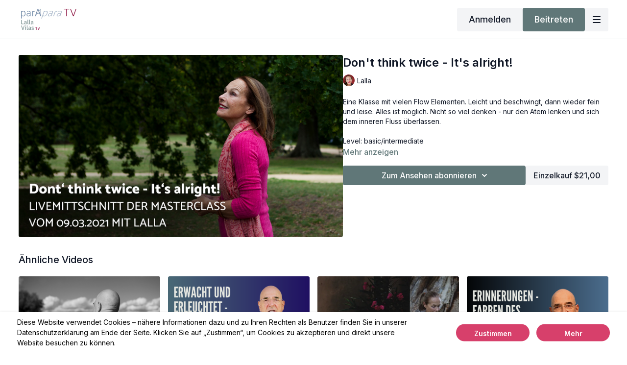

--- FILE ---
content_type: text/vnd.turbo-stream.html; charset=utf-8
request_url: https://lallavilas.tv/programs/20210311-dont-think-twice-export1mp4-4a4691.turbo_stream?playlist_position=thumbnails&preview=false
body_size: -252
content:
<turbo-stream action="update" target="program_show"><template>
  <turbo-frame id="program_player">
      <turbo-frame id="program_content" src="/programs/20210311-dont-think-twice-export1mp4-4a4691/program_content?playlist_position=thumbnails&amp;preview=false">
</turbo-frame></turbo-frame></template></turbo-stream>

--- FILE ---
content_type: text/vnd.turbo-stream.html; charset=utf-8
request_url: https://lallavilas.tv/programs/20210311-dont-think-twice-export1mp4-4a4691/program_content?playlist_position=thumbnails&preview=false
body_size: 10778
content:
<turbo-stream action="update" target="program_content"><template><div class="hidden"
     data-controller="integrations"
     data-integrations-facebook-pixel-enabled-value="true"
     data-integrations-google-tag-manager-enabled-value="true"
     data-integrations-google-analytics-enabled-value="true"
>
  <span class="hidden"
        data-integrations-target="gTag"
        data-event="ViewContent"
        data-payload-attributes='["content_name"]'
        data-payload-values='[&quot;Don&#39;t think twice - It&#39;s alright!&quot;]'
  ></span>
  <span class="hidden"
        data-integrations-target="fbPx"
        data-event="ViewContent"
        data-payload-attributes='["content_name"]'
        data-payload-values='[&quot;Don&#39;t think twice - It&#39;s alright!&quot;]'
  ></span>
</div>

<div
  id="program-controller"
  class='container hotwired'
  data-controller="program program-details-modal"
  data-program-id="993916"
>
    
<ds-modal no-background="" size="small" with-close-icon id="more-details-modal" data-action="close->program-details-modal#closeDetailModal">
  <div class="bg-ds-default">
    <div class="p-6 pb-0 max-h-[calc(100vh-190px)] overflow-y-auto">
      <p class="text-ds-default text-ds-large-bold mb-4">Don&#39;t think twice - It&#39;s alright!</p>
      <p class="text-ds-small-semi-bold-uppercase text-ds-muted mb-4">Beschreibung</p>
      <div class="content-description text-ds-base-regular text-ds-default mb-6" data-program-details-modal-target="modalContent"></div>
      <div class="p-4 bg-ds-overlay flex flex-col gap-2 rounded overflow-x-auto">
          <div class="flex w-full gap-2">
            <div class="text-ds-small-medium text-ds-default w-[100px]">Länge</div>
            <div class="text-ds-micro-semi-bold text-ds-subtle bg-ds-inverted rounded px-1 pt-[0.15rem]">01:26:15</div>
          </div>
        <div class="flex w-full gap-2">
          <div class="text-ds-small-medium text-ds-default w-[100px]">Veröffentlicht</div>
          <div class="text-ds-small-regular text-ds-default">März 2021</div>
        </div>
          <div class="flex w-full gap-2">
              <div class="text-ds-small-medium text-ds-default w-[100px] shrink-0">Kategorien</div>
            <div class="flex flex-col w-full">
                <div class="flex">
                  <a
                    class="shrink-0 text-primary text-ds-small-medium inline-block mr-1"
                    target="_blank"
                    href="/categories/category-osuj_glz9-s"
                    data-turbo-frame="_top"
                  >
                    Mediathek komplett
                  </a>
                  <span class="shrink-0 inline-block text-ds-small-regular text-ds-muted">
                    (1034 Videos)
                  </span>
                </div>
            </div>
          </div>
      </div>
    </div>
    <div class="text-right p-6 pt-2">
      <ds-button variant="primary" onclick="document.getElementById('more-details-modal').close()">Schließen</ds-button>
    </div>
  </div>
</ds-modal>

<div class="flex flex-col lg:flex-row gap-x-12 mb-6 lg:mb-0">
    <div class="h-full w-full lg:w-[55%] relative">
        <img
          src="https://alpha.uscreencdn.com/images/programs/993916/horizontal/13319_2Fcatalog_image_2F979562_2FW5xaUR4uSnq4MrjYrv95_Thumbnail_20-_20Template_20Video_20_3_.png?auto=webp&width=700"
          srcset="https://alpha.uscreencdn.com/images/programs/993916/horizontal/13319_2Fcatalog_image_2F979562_2FW5xaUR4uSnq4MrjYrv95_Thumbnail_20-_20Template_20Video_20_3_.png?auto=webp&width=700,
                  https://alpha.uscreencdn.com/images/programs/993916/horizontal/13319_2Fcatalog_image_2F979562_2FW5xaUR4uSnq4MrjYrv95_Thumbnail_20-_20Template_20Video_20_3_.png?auto=webp&width=1050 2x"
          alt="Don&#39;t think twice - It&#39;s alright!"
          class="aspect-video rounded h-auto w-full"
        >
    </div>
  <div id="program_about" class="w-full lg:w-[45%] lg:mb-5">
      <h1 class="text-ds-title-2-semi-bold mt-2 lg:mt-0">
        Don&#39;t think twice - It&#39;s alright!
      </h1>
      <div class="mt-2">
        <span class="inline-block">
            <ds-avatar
              style="--ds-avatar-size: 1.5rem;"
              class="inline-block "
              size="xxxs"
              url="https://alpha.uscreencdn.com/images/author/23181/small_s55QthjtSdmaUT1pM8cL_Lalla-1332_Kreis.jpg"
              text="Lalla">
            </ds-avatar>
        </span>
        <span class="inline-block align-super text-ds-default text-ds-small-regular">
          Lalla
        </span>
      </div>
    <div class="mt-4 text-ds-small-regular">
      <div aria-expanded=true class="content-description line-clamp-3 max-h-[60px] xl:line-clamp-[7] xl:max-h-[140px] xl:aria-expanded:line-clamp-[11] xl:aria-expanded:max-h-[220px]" data-program-details-modal-target="description">
        <div class="editor-content"><p>Eine Klasse mit vielen Flow Elementen. Leicht und beschwingt, dann wieder fein und leise. Alles ist möglich. Nicht so viel denken - nur den Atem lenken&nbsp;und sich dem inneren Fluss überlassen.</p><p>Level: basic/intermediate</p></div>
      </div>
      <ds-button variant="text" data-action="click->program-details-modal#openDetailModal" class="cursor-pointer">Mehr anzeigen</ds-button>
    </div>
    <div class="mt-4 flex flex-col sm:flex-row gap-2 ">
            <ds-dropdown data-test="subscriptions-list" float="center" sm="float:left" class="w-full">
              <ds-button class="w-full" slot="control" variant="primary">
                  Zum Ansehen abonnieren
                <ds-icon slot="after" name="chevron-down"></ds-icon>
              </ds-button>
              <div
                slot="content"
                class="p-6 pt-4 w-screen max-w-screen-md sm:max-w-lg box-border sm:w-auto"
              >
                <p class="text-ds-small-regular mb-4">Wählen Sie eine Mitgliedschaft:</p>
                  <a
                    href="/checkout/new?o=35541"
                    data-turbo-frame="_top"
                    class="mb-4 last:mb-0 rounded w-full border border-solid border-ds-default flex hover:opacity-70 transition-opacity"
                  >
                      <div class="h-[4rem] sm:h-[7rem] max-w-[112px] w-full sm:max-w-[192px] flex shrink-0">
                        <img class="h-full max-w-full max-h-full rounded-l mr-auto" src="https://alpha.uscreencdn.com/images/offer/35541/13319_2Foffer_image_2FRGhCEVvdTdyBbT0sjWeG_Vilas-0923_Landaschaft_01.jpg">
                      </div>
                    <div class="py-1 px-2 sm:px-3 sm:py-3 flex flex-col items-start justify-center w-full">
                      <p class="text-ds-tiny-bold-uppercase text-primary">
                        Monatlich
                      </p>
                      <p class="!hidden sm:!block text-ds-tiny-regular mb-1 max-x-[2rem] overflow-hidden">
                        Mitgliedschaft – 1 Monat - 7 Tage kostenlos testen
                      </p>
                        <div class="flex flex-col items-start">
                          <span class="text-ds-base-semi-bold">
                            Kostenlos für 7 Tage
                          </span>
                          <span class="text-ds-tiny-regular text-ds-muted sm:whitespace-nowrap">
                            USD $46,00/pro Monat nach Testphase
                          </span>
                        </div>
                    </div>
                  </a>
                  <a
                    href="/checkout/new?o=38358"
                    data-turbo-frame="_top"
                    class="mb-4 last:mb-0 rounded w-full border border-solid border-ds-default flex hover:opacity-70 transition-opacity"
                  >
                      <div class="h-[4rem] sm:h-[7rem] max-w-[112px] w-full sm:max-w-[192px] flex shrink-0">
                        <img class="h-full max-w-full max-h-full rounded-l mr-auto" src="https://alpha.uscreencdn.com/images/offer/38358/13319_2Foffer_image_2FtdlZb0zlRsSsc1pH2Re8_Vilas-0948_Landschaft_03.jpg">
                      </div>
                    <div class="py-1 px-2 sm:px-3 sm:py-3 flex flex-col items-start justify-center w-full">
                      <p class="text-ds-tiny-bold-uppercase text-primary">
                        Vierteljährlich
                      </p>
                      <p class="!hidden sm:!block text-ds-tiny-regular mb-1 max-x-[2rem] overflow-hidden">
                        Mitgliedschaft – 3 Monate (spare 10%) - 7 Tage kostenlos testen
                      </p>
                        <div class="flex flex-col items-start">
                          <span class="text-ds-base-semi-bold">
                            Kostenlos für 7 Tage
                          </span>
                          <span class="text-ds-tiny-regular text-ds-muted sm:whitespace-nowrap">
                            USD $124,00/vierteljährlich nach Testphase
                          </span>
                        </div>
                    </div>
                  </a>
                  <a
                    href="/checkout/new?o=38356"
                    data-turbo-frame="_top"
                    class="mb-4 last:mb-0 rounded w-full border border-solid border-ds-default flex hover:opacity-70 transition-opacity"
                  >
                      <div class="h-[4rem] sm:h-[7rem] max-w-[112px] w-full sm:max-w-[192px] flex shrink-0">
                        <img class="h-full max-w-full max-h-full rounded-l mr-auto" src="https://alpha.uscreencdn.com/images/offer/38356/13319_2Foffer_image_2Fz7VxILbT3mduXimQXpMy_Vilas-0943_Landschaft_092.jpg">
                      </div>
                    <div class="py-1 px-2 sm:px-3 sm:py-3 flex flex-col items-start justify-center w-full">
                      <p class="text-ds-tiny-bold-uppercase text-primary">
                        Halbjährlich
                      </p>
                      <p class="!hidden sm:!block text-ds-tiny-regular mb-1 max-x-[2rem] overflow-hidden">
                        Mitgliedschaft – 6 Monate (spare 25%) - 7 Tage kostenlos testen
                      </p>
                        <div class="flex flex-col items-start">
                          <span class="text-ds-base-semi-bold">
                            Kostenlos für 7 Tage
                          </span>
                          <span class="text-ds-tiny-regular text-ds-muted sm:whitespace-nowrap">
                            USD $212,00/Halbjährlich nach Testphase
                          </span>
                        </div>
                    </div>
                  </a>
                  <div class="text-right">
                    <a href="/join" data-turbo-frame="_top" class="inline-flex text-ds-base-medium items-center" href="">Mehr Details<ds-icon class="ml-1" size="14px" name="chevron-right"></ds-icon></a>
                  </div>
              </div>
            </ds-dropdown>
          <ds-button class="shrink-0" href="/checkout/new?o=p993916" variant="regular" data-turbo-frame="_top">
            Einzelkauf $21,00</ds-button>
    </div>
  </div>
</div>

</div>


  <turbo-frame loading="lazy" id="program_related" src="/programs/20210311-dont-think-twice-export1mp4-4a4691/related" target="_top"></turbo-frame>

</template></turbo-stream>

--- FILE ---
content_type: text/html; charset=utf-8
request_url: https://lallavilas.tv/programs/20210311-dont-think-twice-export1mp4-4a4691/related
body_size: 11288
content:
<turbo-frame id="program_related" target="_top">

    <div class="container " data-area="program-related-videos">
      <div class="cbt-related mt-8  pb-16">
        <div class="cbt-related-title text-xl font-medium">Ähnliche Videos</div>
          <div class="mt-5 grid grid-cols-1 sm:grid-cols-2 md:grid-cols-3 lg:grid-cols-4 xl:grid-cols-4 gap-x-4 gap-y-6">
              <div data-area="related-video-item" class="">
                <swiper-slide
  data-card="video_1101170"
  data-custom="content-card"
  class="self-start hotwired"
    data-author-title-0="Vilas" data-author-permalink-0="author-R-PAftXDWJU"
>

  <a class="card-image-container" data-turbo="true" data-turbo-prefetch="false" data-turbo-action="advance" data-turbo-frame="_top" onclick="window.CatalogAnalytics(&#39;clickContentItem&#39;, &#39;video&#39;, &#39;1101170&#39;, &#39;Related Videos&#39;); window.CatalogAnalytics(&#39;clickRelatedVideo&#39;, &#39;1101170&#39;, &#39;1&#39;, &#39;program_page&#39;)" href="/programs/20210506-fulle-und-leere-export-1mp4-9f420f">
    <div class="image-container relative" data-test="catalog-card">
  <div class="relative image-content">
    <div aria-hidden="true" style="padding-bottom: 56%;"></div>
    <img loading="lazy" alt="Fülle und Leere: Wo sich alles eröffnet" decoding="async"
         src="https://alpha.uscreencdn.com/images/programs/1101170/horizontal/13319_2Fcatalog_image_2F1068510_2FB3g3CzaITeSP0xRDebmF_Thumbnail.png?auto=webp&width=350"
         srcset="https://alpha.uscreencdn.com/images/programs/1101170/horizontal/13319_2Fcatalog_image_2F1068510_2FB3g3CzaITeSP0xRDebmF_Thumbnail.png?auto=webp&width=350 350w,
            https://alpha.uscreencdn.com/images/programs/1101170/horizontal/13319_2Fcatalog_image_2F1068510_2FB3g3CzaITeSP0xRDebmF_Thumbnail.png?auto=webp&width=700 2x,
            https://alpha.uscreencdn.com/images/programs/1101170/horizontal/13319_2Fcatalog_image_2F1068510_2FB3g3CzaITeSP0xRDebmF_Thumbnail.png?auto=webp&width=1050 3x"
         class="card-image b-image absolute object-cover h-full top-0 left-0" style="opacity: 1;">
  </div>
    <div class="badge flex justify-center items-center text-white content-card-badge z-0">
      <span class="badge-item">01:49:49</span>
      <svg xmlns="http://www.w3.org/2000/svg" width="13" height="9" viewBox="0 0 13 9" fill="none" class="badge-item content-watched-icon" data-test="content-watched-icon">
  <path fill-rule="evenodd" clip-rule="evenodd" d="M4.99995 7.15142L12.0757 0.0756836L12.9242 0.924212L4.99995 8.84848L0.575684 4.42421L1.42421 3.57568L4.99995 7.15142Z" fill="currentColor"></path>
</svg>

    </div>

</div>
<div class="content-watched-overlay"></div>

</a>  <a class="card-title" data-turbo="true" data-turbo-prefetch="false" data-turbo-action="advance" data-turbo-frame="_top" title="Fülle und Leere: Wo sich alles eröffnet" aria-label="Fülle und Leere: Wo sich alles eröffnet" onclick="window.CatalogAnalytics(&#39;clickContentItem&#39;, &#39;video&#39;, &#39;1101170&#39;, &#39;Related Videos&#39;); window.CatalogAnalytics(&#39;clickRelatedVideo&#39;, &#39;1101170&#39;, &#39;1&#39;, &#39;program_page&#39;)" href="/programs/20210506-fulle-und-leere-export-1mp4-9f420f">
    <span class="line-clamp-2">
      Fülle und Leere: Wo sich alles eröffnet
    </span>
</a></swiper-slide>


              </div>
              <div data-area="related-video-item" class="">
                <swiper-slide
  data-card="video_2952599"
  data-custom="content-card"
  class="self-start hotwired"
    data-author-title-0="Vilas" data-author-permalink-0="author-R-PAftXDWJU"
>

  <a class="card-image-container" data-turbo="true" data-turbo-prefetch="false" data-turbo-action="advance" data-turbo-frame="_top" onclick="window.CatalogAnalytics(&#39;clickContentItem&#39;, &#39;video&#39;, &#39;2952599&#39;, &#39;Related Videos&#39;); window.CatalogAnalytics(&#39;clickRelatedVideo&#39;, &#39;2952599&#39;, &#39;2&#39;, &#39;program_page&#39;)" href="/programs/20240403_erwacht_somed_vilas_export-62a9ae">
    <div class="image-container relative" data-test="catalog-card">
  <div class="relative image-content">
    <div aria-hidden="true" style="padding-bottom: 56%;"></div>
    <img loading="lazy" alt="Erwacht und erleuchtet - Wie?" decoding="async"
         src="https://alpha.uscreencdn.com/images/programs/2952599/horizontal/94c96c44-875e-41ef-b104-228937e5ebdb.png?auto=webp&width=350"
         srcset="https://alpha.uscreencdn.com/images/programs/2952599/horizontal/94c96c44-875e-41ef-b104-228937e5ebdb.png?auto=webp&width=350 350w,
            https://alpha.uscreencdn.com/images/programs/2952599/horizontal/94c96c44-875e-41ef-b104-228937e5ebdb.png?auto=webp&width=700 2x,
            https://alpha.uscreencdn.com/images/programs/2952599/horizontal/94c96c44-875e-41ef-b104-228937e5ebdb.png?auto=webp&width=1050 3x"
         class="card-image b-image absolute object-cover h-full top-0 left-0" style="opacity: 1;">
  </div>
    <div class="badge flex justify-center items-center text-white content-card-badge z-0">
      <span class="badge-item">33:22</span>
      <svg xmlns="http://www.w3.org/2000/svg" width="13" height="9" viewBox="0 0 13 9" fill="none" class="badge-item content-watched-icon" data-test="content-watched-icon">
  <path fill-rule="evenodd" clip-rule="evenodd" d="M4.99995 7.15142L12.0757 0.0756836L12.9242 0.924212L4.99995 8.84848L0.575684 4.42421L1.42421 3.57568L4.99995 7.15142Z" fill="currentColor"></path>
</svg>

    </div>

</div>
<div class="content-watched-overlay"></div>

</a>  <a class="card-title" data-turbo="true" data-turbo-prefetch="false" data-turbo-action="advance" data-turbo-frame="_top" title="Erwacht und erleuchtet - Wie?" aria-label="Erwacht und erleuchtet - Wie?" onclick="window.CatalogAnalytics(&#39;clickContentItem&#39;, &#39;video&#39;, &#39;2952599&#39;, &#39;Related Videos&#39;); window.CatalogAnalytics(&#39;clickRelatedVideo&#39;, &#39;2952599&#39;, &#39;2&#39;, &#39;program_page&#39;)" href="/programs/20240403_erwacht_somed_vilas_export-62a9ae">
    <span class="line-clamp-2">
      Erwacht und erleuchtet - Wie?
    </span>
</a></swiper-slide>


              </div>
              <div data-area="related-video-item" class="">
                <swiper-slide
  data-card="video_1456461"
  data-custom="content-card"
  class="self-start hotwired"
    data-author-title-0="Lalla" data-author-permalink-0="author--31aQliIaJM"
>

  <a class="card-image-container" data-turbo="true" data-turbo-prefetch="false" data-turbo-action="advance" data-turbo-frame="_top" onclick="window.CatalogAnalytics(&#39;clickContentItem&#39;, &#39;video&#39;, &#39;1456461&#39;, &#39;Related Videos&#39;); window.CatalogAnalytics(&#39;clickRelatedVideo&#39;, &#39;1456461&#39;, &#39;3&#39;, &#39;program_page&#39;)" href="/programs/20211209_gdw_advent_lalla_kw49_export-70f51e">
    <div class="image-container relative" data-test="catalog-card">
  <div class="relative image-content">
    <div aria-hidden="true" style="padding-bottom: 56%;"></div>
    <img loading="lazy" alt="Zum Advent" decoding="async"
         src="https://alpha.uscreencdn.com/images/programs/1456461/horizontal/20211209_GdW_Advent_Lalla_KW49_THUMBNAIL.1639167884.jpg?auto=webp&width=350"
         srcset="https://alpha.uscreencdn.com/images/programs/1456461/horizontal/20211209_GdW_Advent_Lalla_KW49_THUMBNAIL.1639167884.jpg?auto=webp&width=350 350w,
            https://alpha.uscreencdn.com/images/programs/1456461/horizontal/20211209_GdW_Advent_Lalla_KW49_THUMBNAIL.1639167884.jpg?auto=webp&width=700 2x,
            https://alpha.uscreencdn.com/images/programs/1456461/horizontal/20211209_GdW_Advent_Lalla_KW49_THUMBNAIL.1639167884.jpg?auto=webp&width=1050 3x"
         class="card-image b-image absolute object-cover h-full top-0 left-0" style="opacity: 1;">
  </div>
    <div class="badge flex justify-center items-center text-white content-card-badge z-0">
      <span class="badge-item">04:44</span>
      <svg xmlns="http://www.w3.org/2000/svg" width="13" height="9" viewBox="0 0 13 9" fill="none" class="badge-item content-watched-icon" data-test="content-watched-icon">
  <path fill-rule="evenodd" clip-rule="evenodd" d="M4.99995 7.15142L12.0757 0.0756836L12.9242 0.924212L4.99995 8.84848L0.575684 4.42421L1.42421 3.57568L4.99995 7.15142Z" fill="currentColor"></path>
</svg>

    </div>

</div>
<div class="content-watched-overlay"></div>

</a>  <a class="card-title" data-turbo="true" data-turbo-prefetch="false" data-turbo-action="advance" data-turbo-frame="_top" title="Zum Advent" aria-label="Zum Advent" onclick="window.CatalogAnalytics(&#39;clickContentItem&#39;, &#39;video&#39;, &#39;1456461&#39;, &#39;Related Videos&#39;); window.CatalogAnalytics(&#39;clickRelatedVideo&#39;, &#39;1456461&#39;, &#39;3&#39;, &#39;program_page&#39;)" href="/programs/20211209_gdw_advent_lalla_kw49_export-70f51e">
    <span class="line-clamp-2">
      Zum Advent
    </span>
</a></swiper-slide>


              </div>
              <div data-area="related-video-item" class="">
                <swiper-slide
  data-card="video_2611869"
  data-custom="content-card"
  class="self-start hotwired"
    data-author-title-0="Vilas" data-author-permalink-0="author-R-PAftXDWJU"
>

  <a class="card-image-container" data-turbo="true" data-turbo-prefetch="false" data-turbo-action="advance" data-turbo-frame="_top" onclick="window.CatalogAnalytics(&#39;clickContentItem&#39;, &#39;video&#39;, &#39;2611869&#39;, &#39;Related Videos&#39;); window.CatalogAnalytics(&#39;clickRelatedVideo&#39;, &#39;2611869&#39;, &#39;4&#39;, &#39;program_page&#39;)" href="/programs/20230929-farben-gd-w-vilas-export-edbc98">
    <div class="image-container relative" data-test="catalog-card">
  <div class="relative image-content">
    <div aria-hidden="true" style="padding-bottom: 56%;"></div>
    <img loading="lazy" alt="Erinnerungen - Farben des SEINS" decoding="async"
         src="https://alpha.uscreencdn.com/images/programs/2611869/horizontal/20230929_farben_gdw_vilas_thumbnail.1695979540.png?auto=webp&width=350"
         srcset="https://alpha.uscreencdn.com/images/programs/2611869/horizontal/20230929_farben_gdw_vilas_thumbnail.1695979540.png?auto=webp&width=350 350w,
            https://alpha.uscreencdn.com/images/programs/2611869/horizontal/20230929_farben_gdw_vilas_thumbnail.1695979540.png?auto=webp&width=700 2x,
            https://alpha.uscreencdn.com/images/programs/2611869/horizontal/20230929_farben_gdw_vilas_thumbnail.1695979540.png?auto=webp&width=1050 3x"
         class="card-image b-image absolute object-cover h-full top-0 left-0" style="opacity: 1;">
  </div>
    <div class="badge flex justify-center items-center text-white content-card-badge z-0">
      <span class="badge-item">10:19</span>
      <svg xmlns="http://www.w3.org/2000/svg" width="13" height="9" viewBox="0 0 13 9" fill="none" class="badge-item content-watched-icon" data-test="content-watched-icon">
  <path fill-rule="evenodd" clip-rule="evenodd" d="M4.99995 7.15142L12.0757 0.0756836L12.9242 0.924212L4.99995 8.84848L0.575684 4.42421L1.42421 3.57568L4.99995 7.15142Z" fill="currentColor"></path>
</svg>

    </div>

</div>
<div class="content-watched-overlay"></div>

</a>  <a class="card-title" data-turbo="true" data-turbo-prefetch="false" data-turbo-action="advance" data-turbo-frame="_top" title="Erinnerungen - Farben des SEINS" aria-label="Erinnerungen - Farben des SEINS" onclick="window.CatalogAnalytics(&#39;clickContentItem&#39;, &#39;video&#39;, &#39;2611869&#39;, &#39;Related Videos&#39;); window.CatalogAnalytics(&#39;clickRelatedVideo&#39;, &#39;2611869&#39;, &#39;4&#39;, &#39;program_page&#39;)" href="/programs/20230929-farben-gd-w-vilas-export-edbc98">
    <span class="line-clamp-2">
      Erinnerungen - Farben des SEINS
    </span>
</a></swiper-slide>


              </div>
          </div>
        </div>
      </div>
    </div>
</turbo-frame>

--- FILE ---
content_type: text/javascript; charset=utf-8
request_url: https://api.getdrip.com/client/events/visit?drip_account_id=7706093&referrer=&url=https%3A%2F%2Flallavilas.tv%2Fprograms%2F20210311-dont-think-twice-export1mp4-4a4691&domain=lallavilas.tv&time_zone=UTC&enable_third_party_cookies=f&callback=Drip_106180741
body_size: -183
content:
Drip_106180741({ success: true, visitor_uuid: "e08c9238d78b4ba7a2f3e5bd693d3d0e" });

--- FILE ---
content_type: text/javascript; charset=utf-8
request_url: https://api.getdrip.com/client/forms/show?drip_account_id=7706093&form_public_id=138941278&callback=Drip_197232316
body_size: 59203
content:
Drip_197232316({"success":true,"form":{"id":216694,"campaign_id":null,"teaser":null,"headline":"Subscribe To Our Newsletter","description":"\u003cdiv style=\"text-align:center\"\u003e\u003cspan style=\"color:#ffffff\"\u003e\u003cspan style=\"font-size:34px\"\u003e\u003cstrong\u003eTrage dich in unseren Newsletter ein!\u003c/strong\u003e\u003c/span\u003e\u003c/span\u003e\u003c/div\u003e\n\n\u003cdiv style=\"text-align:center\"\u003e\u003cspan style=\"color:#ffffff\"\u003e\u003cspan style=\"font-family:helvetica,arial,sans-serif\"\u003e\u003cstrong\u003e\u003cspan style=\"font-size:18px\"\u003eErhalte exklusiv als erster Zugang zur Meditations App von Lalla \u0026amp; Vilas\u003c/span\u003e\u003c/strong\u003e\u003c/span\u003e\u003c/span\u003e\u003c/div\u003e\n","seconds_before_popup":10,"whitelisted_urls":"","blacklisted_urls":"","is_whitelist_enabled":false,"is_blacklist_enabled":false,"orientation":"lightbox","status":"active","deleted_at":null,"created_at":"2022-05-23T12:34:20.370Z","updated_at":"2022-05-23T12:51:27.834Z","days_between_popup":1.0,"days_between_popup_after_close":5.0,"account_id":182841,"show_labels":true,"send_ga_event":false,"opacity":80,"is_embeddable":false,"is_widget_enabled":true,"hide_on_mobile":false,"button_text":"Anmelden","confirmation_heading":"Thank you for signing up!","confirmation_text":"\u003cdiv style=\"text-align:center\"\u003e\u003cstrong\u003e\u003cspan style=\"font-size:34px\"\u003eDanke f\u0026uuml;r deine Anmeldung!\u003c/span\u003e\u003c/strong\u003e\u003cbr /\u003e\nDu erh\u0026auml;ltst bald eine E-Mail mit allen Neuigkeiten zum Thema Mediation.\u003c/div\u003e\n","show_branding":null,"public_id":138941278,"primary_color_hex":"#f9a82f","secondary_color_hex":"#f9a82f","body_font_size":14,"email_label":"E-Mail Adresse","submit_text":"Übertragung...","name":"Subscribe to Our Newsletter (Opt-in)","redirect_after_submission":true,"post_submission_url":"https://www.parapara-yogaakademie.de/","confirmation_email_id":219042,"double_optin":false,"post_confirmation_url":"","show_on_time":false,"show_on_trigger":false,"show_at_percent":50,"show_at_anchor":"","email_sort_order":0,"trigger_type":"time_delay","exit_intent_sensitivity":100,"exit_intent_open_delay":0,"send_post_confirmation_data":false,"send_post_submission_data":true,"image":null,"image_position":"background","skip_confirmation_if_active":false,"enable_recaptcha":null,"design":"nouveau","exit_intent_time_limit":null,"automation_tag":"Lead_Gen_Meditation","shown_segment_id":null,"hidden_segment_id":null,"hide_from_segment":false,"show_to_segment":false,"media_url":"https://do0ne7yeju3uz.cloudfront.net/uploads/image_upload/image/2364288/embeddable_6cfbc8ec-75aa-4408-998f-2b761b53e083.jpeg","hide_fields":false,"show_cta":false,"category":"lightbox","css":"\u003cstyle type=\"text/css\" media=\"screen\"\u003e\n  /* stylelint-disable */\n\n  /* RESET */\n  #dfwid-216694,#dfwid-216694 *{all: unset;-webkit-text-fill-color:initial;-webkit-box-sizing:border-box;box-sizing:border-box}#dfwid-216694 a,#dfwid-216694 div,#dfwid-216694 fieldset,#dfwid-216694 form,#dfwid-216694 header,#dfwid-216694 img,#dfwid-216694,#dfwid-216694 label,#dfwid-216694 legend,#dfwid-216694 li,#dfwid-216694 ol,#dfwid-216694 p,#dfwid-216694 ul{margin:0;padding:0;border:0;font-size:100%;font:inherit;vertical-align:baseline}#dfwid-216694 div,#dfwid-216694 h1,#dfwid-216694 p,#dfwid-216694 header,#dfwid-216694 input{display:block}#dfwid-216694 input[type=\"hidden\"],#dfwid-216694 script,#dfwid-216694 style{display:none}#dfwid-216694 ol,#dfwid-216694 ul{list-style:none}\n\n  /* MAIN FORM ELEMENT */\n  #dfwid-216694 {\n    display: block;\n    position: relative;\n    -webkit-box-sizing: border-box;\n    box-sizing: border-box;\n    visibility: visible;\n    -webkit-overflow-scrolling: touch;\n    -webkit-transform: translateZ(0);\n    transform: translateZ(0);\n    -webkit-transition: background 450ms;\n    transition: background 450ms;\n    font: 16px/1 sans-serif;\n    text-align: left;\n\n    height: 100vh;\n    width: 100vw;\n\n    display: -ms-grid;\n    display: grid;\n    -ms-grid-columns: 1fr;\n    grid-template-columns: 1fr;\n    -ms-grid-rows: 1fr 1fr 1fr;\n    grid-template-rows: 1fr 1fr 1fr;\n\n    position: fixed;\n    overflow-y: auto;\n    overflow-x: hidden;\n    top: 0;\n    left: 0;\n    z-index: 10000;\n  }\n\n  .hide-mobile #dfwid-216694 {\n    display: none !important;\n  }\n\n  #dfwid-216694.dfwid-mobile-form:not(.drip-hidden) {\n    padding-bottom: 120px;\n    overflow-y: scroll;\n  }\n\n  /* BUFFER */\n  /* Ensures panel margin */\n  #dfwid-216694 #dfwid-buffer {\n    position: relative;\n    z-index: 1;\n    opacity: 1;\n    width: calc(100% - 25px - 25px);\n    max-width: calc(400px + (0px * 2));\n    min-width: 200px;\n    padding-bottom: 25px;\n    position: relative;\n    -webkit-transition: width 400ms;\n    transition: width 400ms;\n  }\n\n  /* POPUP */\n  /* Contains form contents, image, and close button */\n  #dfwid-216694 .dfwid-popup {\n    background: #ffffff;\n    border: 0px dashed #7b59fb;\n    -webkit-box-shadow: 0 12px 12px rgba(0, 0, 0, .2);\n    box-shadow: 0 12px 12px rgba(0, 0, 0, .2);\n    position: relative;\n    z-index: 1;\n    -webkit-transform: none;\n    transform: none;\n    opacity: 1;\n    -webkit-transform-origin: center center;\n    transform-origin: center center;\n    -webkit-transition: transform 450ms, opacity 450ms;\n    -webkit-transition: opacity 450ms, -webkit-transform 450ms;\n    transition: opacity 450ms, -webkit-transform 450ms;\n    transition: transform 450ms, opacity 450ms;\n    transition: transform 450ms, opacity 450ms, -webkit-transform 450ms;\n\n    display: -webkit-box;\n    display: -ms-flexbox;\n    display: flex;\n  }\n\n  /* MAIN FORM CONTENT */\n  /* Headline, description, form, and button */\n  #dfwid-216694 .dfwid-main {\n    padding: 35px;\n    -webkit-box-flex: 1;\n    -ms-flex: 1 0 400px;\n    flex: 1 0 400px;\n    max-width: 100%;\n    min-width: 200px;\n    min-height: 200px;\n    position: relative;\n    z-index: 2;\n  }\n\n  #dfwid-216694.image-left .dfwid-main,\n  #dfwid-216694.image-right .dfwid-main {\n    flex: 1 0 calc(400px - 150px);\n  }\n\n  /* IMAGE */\n  #dfwid-216694 #dfwid-image {\n    display: -webkit-box;\n    display: -ms-flexbox;\n    display: flex;\n    -webkit-box-orient: vertical;\n    -webkit-box-direction: normal;\n    -ms-flex-direction: column;\n    flex-direction: column;\n    -webkit-box-flex: 1;\n    -ms-flex: 0 1 150px;\n    flex: 0 1 150px;\n    position: relative;\n    z-index: 1;\n    overflow: hidden;\n  }\n\n  #dfwid-216694 #dfwid-image \u003e div {\n    display: -webkit-box;\n    display: -ms-flexbox;\n    display: flex;\n    -webkit-box-flex: 1;\n    -ms-flex: 1 0 100%;\n    flex: 1 0 100%;\n    height: 100%;\n    width: 100%;\n    background-position: center bottom;\n    background-size: contain;\n    background-repeat: no-repeat;\n    position: relative;\n  }\n  #dfwid-216694 #dfwid-image {\n    padding: 0px;\n  }\n\n  /* IMAGE POSITION */\n  #dfwid-216694.image-top .dfwid-popup {\n    -webkit-box-orient: vertical;\n    -webkit-box-direction: reverse;\n    -ms-flex-direction: column-reverse;\n    flex-direction: column-reverse;\n  }\n  #dfwid-216694.image-left .dfwid-popup {\n    -webkit-box-orient: horizontal;\n    -webkit-box-direction: reverse;\n    -ms-flex-direction: row-reverse;\n    flex-direction: row-reverse;\n  }\n  #dfwid-216694.image-background #dfwid-image {\n    position: absolute;\n    top: 0;\n    left: 0;\n    width: 100%;\n    height: 100%;\n    padding: 0;\n  }\n  #dfwid-216694.image-background #dfwid-image \u003e div {\n    background-size: cover;\n  }\n\n  /* Narrow Mobile Screens */\n  /* Left/right images become top images */\n  @media screen and (max-width: calc(450px)) {\n    #dfwid-216694.dfwid-mobile-form #dfwid-buffer {\n      max-width: calc(400px + (0px * 2));\n    }\n    #dfwid-216694.dfwid-mobile-form.image-left .dfwid-popup,\n    #dfwid-216694.dfwid-mobile-form.image-right .dfwid-popup {\n      -webkit-box-orient: vertical;\n      -webkit-box-direction: reverse;\n      -ms-flex-direction: column-reverse;\n      flex-direction: column-reverse;\n    }\n    #dfwid-216694.dfwid-mobile-form.image-left .dfwid-main,\n    #dfwid-216694.dfwid-mobile-form.image-right .dfwid-main {\n      -ms-flex-preferred-size: auto;\n      flex-basis: auto;\n    }\n  }\n\n  /* CLOSE BUTTON */\n  #dfwid-216694 .dfwid-close {\n    height: 48px;\n    width: 48px;\n    padding: 18px;\n    display: -webkit-box;\n    display: -ms-flexbox;\n    display: flex;\n    -webkit-box-pack: center;\n    -ms-flex-pack: center;\n    justify-content: center;\n    -webkit-box-align: center;\n    -ms-flex-align: center;\n    align-items: center;\n    cursor: pointer;\n    position: absolute;\n    text-decoration: none;\n    top: calc(0px * .3);\n    right: calc(0px * .3);\n    position: absolute;\n    z-index: 10;\n  }\n  #dfwid-216694 .dfwid-close svg {\n    font-size: 12px;\n    line-height: 16px;\n    fill: #ffffff; /* design prop */\n    -webkit-transition: color 250ms;\n    transition: color 250ms;\n    height: 100%;\n    width: 100%;\n  }\n  #dfwid-216694 .dfwid-close svg g polygon {\n    fill: inherit;\n  }\n  #dfwid-216694 .dfwid-close:hover svg,\n  #dfwid-216694 .dfwid-close:focus svg {\n    fill: #f22446;\n  }\n  #dfwid-216694 .dfwid-close:active svg {\n    fill: #b20a26;\n  }\n  #dfwid-216694 .dfwid-close:focus {\n    outline: none;\n  }\n\n  /* NORMAL VS SUCCESS PANELS */\n  #dfwid-216694 .dfwid-form-panel {\n    display: block;\n  }\n  #dfwid-216694 .dfwid-success-panel {\n    display: none;\n  }\n\n  /* LOGO IMAGE */\n  #dfwid-216694 .dfwid-logo-image {\n    display: block;\n    max-width: 100%;\n    height: 150px;\n    margin: 0px auto calc(32px + 0px);\n  }\n\n  /* TEXT CONTENT */\n  #dfwid-216694 .drip-description {\n    color: #262626;\n  }\n\n  #dfwid-216694 .drip-description:not(:empty) {\n    margin-bottom: 32px;\n  }\n  #dfwid-216694 .drip-description strong {\n    font-weight: bold;\n  }\n  #dfwid-216694 .drip-description em {\n    font-style: italic;\n  }\n  #dfwid-216694 .drip-description {\n    line-height: 1.2;\n  }\n  #dfwid-216694 .drip-description u {\n    text-decoration: underline;\n  }\n  #dfwid-216694 .drip-description ul {\n    display: block;\n    list-style: disc;\n    margin: .75em 0;\n    padding: 0 0 0 1em;\n  }\n  #dfwid-216694 .drip-description ol {\n    display: block;\n    list-style: decimal;\n    margin: .75em 0;\n    padding: 0 0 0 1em;\n  }\n  #dfwid-216694 .drip-description li {\n    display: list-item;\n  }\n  #dfwid-216694 .drip-description img {\n    display: block;\n    max-width: 100%;\n  }\n\n  /* FORM CONTENT */\n  #dfwid-216694 .dfwid-form {\n    display: block;\n  }\n  #dfwid-216694 .dfwid-field-wrapper {\n    padding-bottom: 32px;\n  }\n  #dfwid-216694 .drip-description a[href],\n  #dfwid-216694 .dfwid-field-wrapper a[href] {\n    text-decoration: underline;\n    cursor: pointer;\n    color: #825967;\n    -webkit-text-fill-color: #825967;\n    -webkit-transition: color 300ms;\n    transition: color 300ms;\n  }\n  #dfwid-216694 .drip-description a[href]:visited,\n  #dfwid-216694 .dfwid-field-wrapper a[href]:visited {\n    color: #d2a9b7;\n    -webkit-text-fill-color: #d2a9b7;\n  }\n  #dfwid-216694 .drip-description a[href]:hover,\n  #dfwid-216694 .dfwid-field-wrapper a[href]:hover {\n    color: #aa818f;\n    -webkit-text-fill-color: #aa818f;\n  }\n  #dfwid-216694 .drip-description a[href]:active,\n  #dfwid-216694 .dfwid-field-wrapper a[href]:active {\n    color: #d2a9b7;\n    -webkit-text-fill-color: #d2a9b7;\n  }\n\n  /* SUCCESS MESSAGE */\n  #dfwid-216694 .dfwid-form-panel {\n    display: block;\n  }\n  #dfwid-216694 .dfwid-success-panel {\n    display: none;\n    -webkit-box-align: center;\n    -ms-flex-align: center;\n    align-items: center;\n    height: 100%;\n  }\n  #dfwid-216694 .dfwid-success-panel .drip-description {\n    margin-bottom: 0;\n  }\n  #dfwid-216694.submitted .dfwid-form-panel {\n    display: none;\n  }\n  #dfwid-216694.submitted .dfwid-success-panel {\n    display: -webkit-box;\n    display: -ms-flexbox;\n    display: flex;\n  }\n\n  body.after-submit-preview #dfwid-216694 .dfwid-form-panel {\n    opacity: 0;\n    pointer-events: none;\n    visibility: hidden;\n  }\n  body.after-submit-preview #dfwid-216694 .dfwid-success-panel {\n    display: -webkit-box;\n    display: -ms-flexbox;\n    display: flex;\n    position: absolute;\n    top: 35px;\n    left: 35px;\n    width: calc(100% - 35px - 35px);\n    height: calc(100% - 35px - 35px);\n  }\n\n  /* FORM AREA AND FIELDS */\n\n  /* LABELS */\n  #dfwid-216694 .drip-dropdown-select h4,\n  #dfwid-216694 .drip-radio-buttons h4,\n  #dfwid-216694 label.dfwid-label {\n    display: block;\n    color: #ffffff;\n    -webkit-text-fill-color: #ffffff;\n    font-family: Arial;\n    font-style: normal;\n    font-weight: bold;\n    font-size: 14px;\n    line-height: 1.5;\n    padding: calc(32px / 3) 0;\n  }\n\n  /* GLOBAL FIELD SETTINGS */\n  #dfwid-216694 input.drip-text-field,\n  #dfwid-216694 input.drip-phone-field,\n  #dfwid-216694 input.drip-date-field,\n  #dfwid-216694 .drip-dropdown-select select {\n    height: 40px;\n  }\n\n  /* BASIC INPUT STYLING */\n  #dfwid-216694 input.drip-text-field,\n  #dfwid-216694 input.drip-date-field,\n  #dfwid-216694 input.drip-phone-field,\n  #dfwid-216694 .drip-dropdown-select select {\n\t  -webkit-appearance: none;\n    -moz-appearance: none;\n    appearance: none;\n    background: #ffffff;\n    border: 1px solid #cccccc;\n    -webkit-box-shadow: none;\n    box-shadow: none;\n    color: #262626;\n    -webkit-text-fill-color: #262626;\n    font-family: Arial;\n    font-style: normal;\n    font-weight: normal;\n    font-size: 14px;\n    line-height: 28px;\n    padding: 6px 16px;\n    margin: 0;\n    width: 100%;\n    border-radius: 3px;\n  }\n  #dfwid-216694 input::placeholder,\n  #dfwid-216694 .drip-dropdown-select select::placeholder {\n    all: unset;\n    font-size: 14px;\n    line-height: 28px;\n    color: #757575;\n    -webkit-text-fill-color: #757575;\n  }\n  #dfwid-216694 input::-webkit-input-placeholder,\n  #dfwid-216694 .drip-dropdown-select select::-webkit-input-placeholder {\n    all: unset;\n    font-size: 14px;\n    line-height: 28px;\n    color: #757575;\n    -webkit-text-fill-color: #757575;\n  }\n  #dfwid-216694 input:-moz-placeholder,\n  #dfwid-216694 .drip-dropdown-select select:-moz-placeholder {\n    all: unset;\n    font-size: 14px;\n    line-height: 28px;\n    color: #757575;\n  }\n  #dfwid-216694 input:-ms-input-placeholder,\n  #dfwid-216694 .drip-dropdown-select select:-ms-input-placeholder {\n    all: unset;\n    font-size: 14px;\n    line-height: 28px;\n    color: #757575;\n  }\n  #dfwid-216694 input.drip-text-field:hover,\n  #dfwid-216694 input.drip-text-field:focus,\n  #dfwid-216694 input.drip-phone-field:hover,\n  #dfwid-216694 input.drip-phone-field:focus,\n  #dfwid-216694 input.drip-date-field:hover,\n  #dfwid-216694 input.drip-date-field:focus,\n  #dfwid-216694 .drip-dropdown-select select:hover,\n  #dfwid-216694 .drip-dropdown-select select:focus {\n    border-color: #262626;\n    outline: none;\n  }\n  #dfwid-216694 input.drip-text-field:disabled,\n  #dfwid-216694 input.drip-text-field[aria-disabled=true],\n  #dfwid-216694 input.drip-phone-field:disabled,\n  #dfwid-216694 input.drip-phone-field[aria-disabled=true],\n  #dfwid-216694 .drip-dropdown-select select:disabled,\n  #dfwid-216694 .drip-dropdown-select select[aria-disabled=true] {\n    opacity: .6;\n  }\n\n  /* SELECT MENU */\n\n  #dfwid-216694 .drip-dropdown-select select {\n    /* line-height fix for most browsers (not FF) */\n    line-height: calc(28px - 2px);\n    /* note: bg image below uses 2 urls. The first is an svg data uri for the arrow\n      icon, and the second is the gradient. for the icon, if you want to change the\n      color, be sure to use `%23` instead of `#`, since it's a url. You can also\n      swap in a different svg icon or an external image reference\n    */\n    background-image: url('data:image/svg+xml;charset=US-ASCII,%3Csvg%20xmlns%3D%22http%3A%2F%2Fwww.w3.org%2F2000%2Fsvg%22%20width%3D%22292.4%22%20height%3D%22292.4%22%3E%3Cpath%20fill%3D%22%23262626%22%20d%3D%22M287%2069.4a17.6%2017.6%200%200%200-13-5.4H18.4c-5%200-9.3%201.8-12.9%205.4A17.6%2017.6%200%200%200%200%2082.2c0%205%201.8%209.3%205.4%2012.9l128%20127.9c3.6%203.6%207.8%205.4%2012.8%205.4s9.2-1.8%2012.8-5.4L287%2095c3.5-3.5%205.4-7.8%205.4-12.8%200-5-1.9-9.2-5.5-12.8z%22%2F%3E%3C%2Fsvg%3E'),\n      linear-gradient(to bottom, #ffffff 0%, #ffffff 100%);\n    background-repeat: no-repeat, repeat;\n    /* arrow icon position (1em from the right, 50% vertical) , then gradient position*/\n    background-position: right calc(6px * 2) top 50%, 0 0;\n    /* icon size, then gradient */\n    background-size: 12px auto, 100%;\n  }\n\n  /* Hide arrow icon in IE browsers */\n  #dfwid-216694 .drip-dropdown-select select::-ms-expand {\n    display: none;\n  }\n\n  /* Set options to normal weight */\n  #dfwid-216694 .drip-dropdown-select select option {\n    font-weight: normal;\n  }\n\n  /* Support for rtl text, explicit support for Arabic and Hebrew */\n  *[dir=\"rtl\"] #dfwid-216694 .drip-dropdown-select select,\n  :root:lang(ar) #dfwid-216694 .drip-dropdown-select select,\n  :root:lang(iw) #dfwid-216694 .drip-dropdown-select select {\n    background-position: left 12px top 50%, 0 0;\n  }\n\n  /* DISABLED SELECT */\n  #dfwid-216694 .drip-dropdown-select select:disabled,\n  #dfwid-216694 .drip-dropdown-select select[aria-disabled=true] {\n    background-image: url('data:image/svg+xml;charset=US-ASCII,%3Csvg%20xmlns%3D%22http%3A%2F%2Fwww.w3.org%2F2000%2Fsvg%22%20width%3D%22292.4%22%20height%3D%22292.4%22%3E%3Cpath%20fill%3D%22graytext%22%20d%3D%22M287%2069.4a17.6%2017.6%200%200%200-13-5.4H18.4c-5%200-9.3%201.8-12.9%205.4A17.6%2017.6%200%200%200%200%2082.2c0%205%201.8%209.3%205.4%2012.9l128%20127.9c3.6%203.6%207.8%205.4%2012.8%205.4s9.2-1.8%2012.8-5.4L287%2095c3.5-3.5%205.4-7.8%205.4-12.8%200-5-1.9-9.2-5.5-12.8z%22%2F%3E%3C%2Fsvg%3E'),\n      linear-gradient(to bottom, #ffffff 0%, #ffffff 100%);\n  }\n\n  /* DATE INPUT */\n  #dfwid-216694 input[type=\"date\"]::-webkit-datetime-edit {\n    line-height: calc(28px - 2px);\n  }\n  #dfwid-216694 input[type=\"date\"]::-webkit-datetime-edit-fields-wrapper {\n    display: inline;\n  }\n  #dfwid-216694 input[type=\"date\"]::-webkit-datetime-edit-month-field,\n  #dfwid-216694 input[type=\"date\"]::-webkit-datetime-edit-day-field,\n  #dfwid-216694 input[type=\"date\"]::-webkit-datetime-edit-year-field {\n    display: inline;\n    padding: 0 1px;\n  }\n  #dfwid-216694 input[type=\"date\"]::-webkit-calendar-picker-indicator {\n    padding: 0;\n    margin-top: calc(((40px - (1px * 2) - (6px * 2)) - (14px * 1.2)) / 2);\n  }\n\n  /* PHONE INPUT */\n  /* stylelint-disable */\n\n#dfwid-216694 .iti {\n  position: relative;\n  display: block;\n}\n\n#dfwid-216694 .iti__hide {\n  display: none;\n}\n\n#dfwid-216694 .iti__v-hide {\n  visibility: hidden;\n}\n\n#dfwid-216694 .iti__flag-container {\n  position: absolute;\n  top: 0;\n  bottom: 0;\n  right: 0;\n  z-index: 2;\n}\n\n#dfwid-216694 .iti__selected-flag {\n  z-index: 1;\n  position: relative;\n  display: flex;\n  align-items: center;\n  height: calc(100% - 2px);\n  margin: 1px;\n  padding: 0 9px 0 12px;\n}\n\n#dfwid-216694 .iti__arrow {\n  margin-left: 6px;\n  width: 0;\n  height: 0;\n  border-left: 3px solid transparent;\n  border-right: 3px solid transparent;\n  border-top: 3px solid #262626;\n  transition: border-color 300ms, transform 300ms;\n}\n\n#dfwid-216694 .iti__arrow--up {\n  transform: rotate(180deg);\n}\n\n#dfwid-216694 .iti__country-list {\n  position: absolute;\n  z-index: 2;\n  list-style: none;\n  text-align: left;\n  padding: 0;\n  border: 1px solid #cccccc;\n  box-shadow: 0 2px 4px rgba(0, 0, 0, .2);\n  background-color: #ffffff;\n  white-space: nowrap;\n  max-height: 240px;\n  width: 324px;\n  overflow-y: scroll;\n  overflow-x: hidden;\n  -webkit-overflow-scrolling: touch;\n}\n\n#dfwid-216694 .iti__country-list--dropup {\n  bottom: 100%;\n}\n\n@media (max-width: 500px) {\n  #dfwid-216694 .iti__country-list {\n    white-space: normal;\n  }\n}\n\n#dfwid-216694 .iti__flag-box {\n  display: inline-block;\n  width: 24px;\n}\n\n#dfwid-216694 .iti__divider {\n  padding-bottom: 6px;\n  margin-bottom: 6px;\n  border-bottom: 1px solid #cccccc;\n  list-style: none;\n}\n\n#dfwid-216694 .iti__country {\n  font-size: 14px;\n  line-height: 22px;\n  color: #262626;\n  padding: 6px 12px;\n  outline: none;\n  display: block;\n}\n\n#dfwid-216694 .iti__dial-code {\n  color: #757575;\n}\n\n#dfwid-216694 .iti__country.iti__highlight {\n  background-color: #e6e6e6;\n}\n\n#dfwid-216694 .iti__flag-box,\n#dfwid-216694 .iti__country-name,\n#dfwid-216694 .iti__dial-code {\n  vertical-align: middle;\n}\n\n#dfwid-216694 .iti__flag-box,\n#dfwid-216694 .iti__country-name {\n  margin-right: 6px;\n}\n\n#dfwid-216694 .iti--allow-dropdown input,\n#dfwid-216694 .iti--allow-dropdown input[type=\"text\"],\n#dfwid-216694 .iti--allow-dropdown input[type=\"tel\"],\n#dfwid-216694 .iti--separate-dial-code input,\n#dfwid-216694 .iti--separate-dial-code input[type=\"text\"],\n#dfwid-216694 .iti--separate-dial-code input[type=\"tel\"] {\n  padding-left: 60px;\n}\n\n#dfwid-216694 .iti--allow-dropdown .iti__flag-container,\n#dfwid-216694 .iti--separate-dial-code .iti__flag-container {\n  right: auto;\n  left: 0;\n}\n\n#dfwid-216694 .iti--allow-dropdown .iti__flag-container:hover {\n  cursor: pointer;\n}\n\n#dfwid-216694 .iti--allow-dropdown .iti__flag-container:hover .iti__selected-flag {\n  background-color: #e6e6e6;\n}\n\n#dfwid-216694 .iti--allow-dropdown input[disabled] + .iti__flag-container:hover,\n#dfwid-216694 .iti--allow-dropdown input[readonly] + .iti__flag-container:hover {\n  cursor: default;\n}\n\n#dfwid-216694 .iti--allow-dropdown input[disabled] + .iti__flag-container:hover .iti__selected-flag,\n#dfwid-216694 .iti--allow-dropdown input[readonly] + .iti__flag-container:hover .iti__selected-flag {\n  background-color: transparent;\n}\n\n#dfwid-216694 .iti--separate-dial-code .iti__selected-flag {\n  background-color: #e6e6e6;\n}\n\n#dfwid-216694 .iti--separate-dial-code .iti__selected-dial-code {\n  margin-left: 6px;\n}\n\n#dfwid-216694 .iti--container {\n  position: absolute;\n  top: -1000px;\n  left: -1000px;\n  z-index: 1060;\n  padding: 1px;\n}\n\n#dfwid-216694 .iti--container:hover {\n  cursor: pointer;\n}\n\n.iti-mobile #dfwid-216694 .iti--container {\n  top: 30px;\n  bottom: 30px;\n  left: 30px;\n  right: 30px;\n  position: fixed;\n}\n\n.iti-mobile #dfwid-216694 .iti__country-list {\n  max-height: 100%;\n  width: 100%;\n}\n\n.iti-mobile #dfwid-216694 .iti__country {\n  padding: 10px;\n  line-height: 1.5em;\n}\n\n#dfwid-216694 .sms-subtext {\n  margin-top: .75em;\n  font-size: .75em;\n  line-height: 1.4;\n  display: inline-block;\n}\n\n#dfwid-216694 .sms-subtext a {\n  text-decoration: underline;\n  cursor: pointer;\n}\n\n/* stylelint-enable */\n\n  /* FLAG SPRITEAGE */\n/* stylelint-disable */\n\n#dfwid-216694 .iti__flag {\n  height: 15px;\n  width: 20px;\n  box-shadow: 0 0 1px 0 #757575;\n  background-repeat: no-repeat;\n  background-position: 20px 0;\n  background-image: url(\"https://d14jnfavjicsbe.cloudfront.net/images/client/flags.png\");\n}\n@media (-webkit-min-device-pixel-ratio: 2), (min-resolution: 192dpi) {\n  #dfwid-216694 .iti__flag {\n    background-image: url(\"https://d14jnfavjicsbe.cloudfront.net/images/client/flags@2x.png\");\n    background-size: 5652px 15px;\n  }\n}\n#dfwid-216694 .iti__flag.iti__be { width: 18px; }\n#dfwid-216694 .iti__flag.iti__ch { width: 15px; }\n#dfwid-216694 .iti__flag.iti__mc { width: 19px; }\n#dfwid-216694 .iti__flag.iti__ne { width: 18px; }\n#dfwid-216694 .iti__flag.iti__np { width: 13px; }\n#dfwid-216694 .iti__flag.iti__va { width: 15px; }\n#dfwid-216694 .iti__flag.iti__ac { height: 10px; background-position: 0 0; }\n#dfwid-216694 .iti__flag.iti__ad { height: 14px; background-position: -22px 0; }\n#dfwid-216694 .iti__flag.iti__ae { height: 10px; background-position: -44px 0; }\n#dfwid-216694 .iti__flag.iti__af { height: 14px; background-position: -66px 0; }\n#dfwid-216694 .iti__flag.iti__ag { height: 14px; background-position: -88px 0; }\n#dfwid-216694 .iti__flag.iti__ai { height: 10px; background-position: -110px 0; }\n#dfwid-216694 .iti__flag.iti__al { height: 15px; background-position: -132px 0; }\n#dfwid-216694 .iti__flag.iti__am { height: 10px; background-position: -154px 0; }\n#dfwid-216694 .iti__flag.iti__ao { height: 14px; background-position: -176px 0; }\n#dfwid-216694 .iti__flag.iti__aq { height: 14px; background-position: -198px 0; }\n#dfwid-216694 .iti__flag.iti__ar { height: 13px; background-position: -220px 0; }\n#dfwid-216694 .iti__flag.iti__as { height: 10px; background-position: -242px 0; }\n#dfwid-216694 .iti__flag.iti__at { height: 14px; background-position: -264px 0; }\n#dfwid-216694 .iti__flag.iti__au { height: 10px; background-position: -286px 0; }\n#dfwid-216694 .iti__flag.iti__aw { height: 14px; background-position: -308px 0; }\n#dfwid-216694 .iti__flag.iti__ax { height: 13px; background-position: -330px 0; }\n#dfwid-216694 .iti__flag.iti__az { height: 10px; background-position: -352px 0; }\n#dfwid-216694 .iti__flag.iti__ba { height: 10px; background-position: -374px 0; }\n#dfwid-216694 .iti__flag.iti__bb { height: 14px; background-position: -396px 0; }\n#dfwid-216694 .iti__flag.iti__bd { height: 12px; background-position: -418px 0; }\n#dfwid-216694 .iti__flag.iti__be { height: 15px; background-position: -440px 0; }\n#dfwid-216694 .iti__flag.iti__bf { height: 14px; background-position: -460px 0; }\n#dfwid-216694 .iti__flag.iti__bg { height: 12px; background-position: -482px 0; }\n#dfwid-216694 .iti__flag.iti__bh { height: 12px; background-position: -504px 0; }\n#dfwid-216694 .iti__flag.iti__bi { height: 12px; background-position: -526px 0; }\n#dfwid-216694 .iti__flag.iti__bj { height: 14px; background-position: -548px 0; }\n#dfwid-216694 .iti__flag.iti__bl { height: 14px; background-position: -570px 0; }\n#dfwid-216694 .iti__flag.iti__bm { height: 10px; background-position: -592px 0; }\n#dfwid-216694 .iti__flag.iti__bn { height: 10px; background-position: -614px 0; }\n#dfwid-216694 .iti__flag.iti__bo { height: 14px; background-position: -636px 0; }\n#dfwid-216694 .iti__flag.iti__bq { height: 14px; background-position: -658px 0; }\n#dfwid-216694 .iti__flag.iti__br { height: 14px; background-position: -680px 0; }\n#dfwid-216694 .iti__flag.iti__bs { height: 10px; background-position: -702px 0; }\n#dfwid-216694 .iti__flag.iti__bt { height: 14px; background-position: -724px 0; }\n#dfwid-216694 .iti__flag.iti__bv { height: 15px; background-position: -746px 0; }\n#dfwid-216694 .iti__flag.iti__bw { height: 14px; background-position: -768px 0; }\n#dfwid-216694 .iti__flag.iti__by { height: 10px; background-position: -790px 0; }\n#dfwid-216694 .iti__flag.iti__bz { height: 14px; background-position: -812px 0; }\n#dfwid-216694 .iti__flag.iti__ca { height: 10px; background-position: -834px 0; }\n#dfwid-216694 .iti__flag.iti__cc { height: 10px; background-position: -856px 0; }\n#dfwid-216694 .iti__flag.iti__cd { height: 15px; background-position: -878px 0; }\n#dfwid-216694 .iti__flag.iti__cf { height: 14px; background-position: -900px 0; }\n#dfwid-216694 .iti__flag.iti__cg { height: 14px; background-position: -922px 0; }\n#dfwid-216694 .iti__flag.iti__ch { height: 15px; background-position: -944px 0; }\n#dfwid-216694 .iti__flag.iti__ci { height: 14px; background-position: -961px 0; }\n#dfwid-216694 .iti__flag.iti__ck { height: 10px; background-position: -983px 0; }\n#dfwid-216694 .iti__flag.iti__cl { height: 14px; background-position: -1005px 0; }\n#dfwid-216694 .iti__flag.iti__cm { height: 14px; background-position: -1027px 0; }\n#dfwid-216694 .iti__flag.iti__cn { height: 14px; background-position: -1049px 0; }\n#dfwid-216694 .iti__flag.iti__co { height: 14px; background-position: -1071px 0; }\n#dfwid-216694 .iti__flag.iti__cp { height: 14px; background-position: -1093px 0; }\n#dfwid-216694 .iti__flag.iti__cr { height: 12px; background-position: -1115px 0; }\n#dfwid-216694 .iti__flag.iti__cu { height: 10px; background-position: -1137px 0; }\n#dfwid-216694 .iti__flag.iti__cv { height: 12px; background-position: -1159px 0; }\n#dfwid-216694 .iti__flag.iti__cw { height: 14px; background-position: -1181px 0; }\n#dfwid-216694 .iti__flag.iti__cx { height: 10px; background-position: -1203px 0; }\n#dfwid-216694 .iti__flag.iti__cy { height: 14px; background-position: -1225px 0; }\n#dfwid-216694 .iti__flag.iti__cz { height: 14px; background-position: -1247px 0; }\n#dfwid-216694 .iti__flag.iti__de { height: 12px; background-position: -1269px 0; }\n#dfwid-216694 .iti__flag.iti__dg { height: 10px; background-position: -1291px 0; }\n#dfwid-216694 .iti__flag.iti__dj { height: 14px; background-position: -1313px 0; }\n#dfwid-216694 .iti__flag.iti__dk { height: 15px; background-position: -1335px 0; }\n#dfwid-216694 .iti__flag.iti__dm { height: 10px; background-position: -1357px 0; }\n#dfwid-216694 .iti__flag.iti__do { height: 14px; background-position: -1379px 0; }\n#dfwid-216694 .iti__flag.iti__dz { height: 14px; background-position: -1401px 0; }\n#dfwid-216694 .iti__flag.iti__ea { height: 14px; background-position: -1423px 0; }\n#dfwid-216694 .iti__flag.iti__ec { height: 14px; background-position: -1445px 0; }\n#dfwid-216694 .iti__flag.iti__ee { height: 13px; background-position: -1467px 0; }\n#dfwid-216694 .iti__flag.iti__eg { height: 14px; background-position: -1489px 0; }\n#dfwid-216694 .iti__flag.iti__eh { height: 10px; background-position: -1511px 0; }\n#dfwid-216694 .iti__flag.iti__er { height: 10px; background-position: -1533px 0; }\n#dfwid-216694 .iti__flag.iti__es { height: 14px; background-position: -1555px 0; }\n#dfwid-216694 .iti__flag.iti__et { height: 10px; background-position: -1577px 0; }\n#dfwid-216694 .iti__flag.iti__eu { height: 14px; background-position: -1599px 0; }\n#dfwid-216694 .iti__flag.iti__fi { height: 12px; background-position: -1621px 0; }\n#dfwid-216694 .iti__flag.iti__fj { height: 10px; background-position: -1643px 0; }\n#dfwid-216694 .iti__flag.iti__fk { height: 10px; background-position: -1665px 0; }\n#dfwid-216694 .iti__flag.iti__fm { height: 11px; background-position: -1687px 0; }\n#dfwid-216694 .iti__flag.iti__fo { height: 15px; background-position: -1709px 0; }\n#dfwid-216694 .iti__flag.iti__fr { height: 14px; background-position: -1731px 0; }\n#dfwid-216694 .iti__flag.iti__ga { height: 15px; background-position: -1753px 0; }\n#dfwid-216694 .iti__flag.iti__gb { height: 10px; background-position: -1775px 0; }\n#dfwid-216694 .iti__flag.iti__gd { height: 12px; background-position: -1797px 0; }\n#dfwid-216694 .iti__flag.iti__ge { height: 14px; background-position: -1819px 0; }\n#dfwid-216694 .iti__flag.iti__gf { height: 14px; background-position: -1841px 0; }\n#dfwid-216694 .iti__flag.iti__gg { height: 14px; background-position: -1863px 0; }\n#dfwid-216694 .iti__flag.iti__gh { height: 14px; background-position: -1885px 0; }\n#dfwid-216694 .iti__flag.iti__gi { height: 10px; background-position: -1907px 0; }\n#dfwid-216694 .iti__flag.iti__gl { height: 14px; background-position: -1929px 0; }\n#dfwid-216694 .iti__flag.iti__gm { height: 14px; background-position: -1951px 0; }\n#dfwid-216694 .iti__flag.iti__gn { height: 14px; background-position: -1973px 0; }\n#dfwid-216694 .iti__flag.iti__gp { height: 14px; background-position: -1995px 0; }\n#dfwid-216694 .iti__flag.iti__gq { height: 14px; background-position: -2017px 0; }\n#dfwid-216694 .iti__flag.iti__gr { height: 14px; background-position: -2039px 0; }\n#dfwid-216694 .iti__flag.iti__gs { height: 10px; background-position: -2061px 0; }\n#dfwid-216694 .iti__flag.iti__gt { height: 13px; background-position: -2083px 0; }\n#dfwid-216694 .iti__flag.iti__gu { height: 11px; background-position: -2105px 0; }\n#dfwid-216694 .iti__flag.iti__gw { height: 10px; background-position: -2127px 0; }\n#dfwid-216694 .iti__flag.iti__gy { height: 12px; background-position: -2149px 0; }\n#dfwid-216694 .iti__flag.iti__hk { height: 14px; background-position: -2171px 0; }\n#dfwid-216694 .iti__flag.iti__hm { height: 10px; background-position: -2193px 0; }\n#dfwid-216694 .iti__flag.iti__hn { height: 10px; background-position: -2215px 0; }\n#dfwid-216694 .iti__flag.iti__hr { height: 10px; background-position: -2237px 0; }\n#dfwid-216694 .iti__flag.iti__ht { height: 12px; background-position: -2259px 0; }\n#dfwid-216694 .iti__flag.iti__hu { height: 10px; background-position: -2281px 0; }\n#dfwid-216694 .iti__flag.iti__ic { height: 14px; background-position: -2303px 0; }\n#dfwid-216694 .iti__flag.iti__id { height: 14px; background-position: -2325px 0; }\n#dfwid-216694 .iti__flag.iti__ie { height: 10px; background-position: -2347px 0; }\n#dfwid-216694 .iti__flag.iti__il { height: 15px; background-position: -2369px 0; }\n#dfwid-216694 .iti__flag.iti__im { height: 10px; background-position: -2391px 0; }\n#dfwid-216694 .iti__flag.iti__in { height: 14px; background-position: -2413px 0; }\n#dfwid-216694 .iti__flag.iti__io { height: 10px; background-position: -2435px 0; }\n#dfwid-216694 .iti__flag.iti__iq { height: 14px; background-position: -2457px 0; }\n#dfwid-216694 .iti__flag.iti__ir { height: 12px; background-position: -2479px 0; }\n#dfwid-216694 .iti__flag.iti__is { height: 15px; background-position: -2501px 0; }\n#dfwid-216694 .iti__flag.iti__it { height: 14px; background-position: -2523px 0; }\n#dfwid-216694 .iti__flag.iti__je { height: 12px; background-position: -2545px 0; }\n#dfwid-216694 .iti__flag.iti__jm { height: 10px; background-position: -2567px 0; }\n#dfwid-216694 .iti__flag.iti__jo { height: 10px; background-position: -2589px 0; }\n#dfwid-216694 .iti__flag.iti__jp { height: 14px; background-position: -2611px 0; }\n#dfwid-216694 .iti__flag.iti__ke { height: 14px; background-position: -2633px 0; }\n#dfwid-216694 .iti__flag.iti__kg { height: 12px; background-position: -2655px 0; }\n#dfwid-216694 .iti__flag.iti__kh { height: 13px; background-position: -2677px 0; }\n#dfwid-216694 .iti__flag.iti__ki { height: 10px; background-position: -2699px 0; }\n#dfwid-216694 .iti__flag.iti__km { height: 12px; background-position: -2721px 0; }\n#dfwid-216694 .iti__flag.iti__kn { height: 14px; background-position: -2743px 0; }\n#dfwid-216694 .iti__flag.iti__kp { height: 10px; background-position: -2765px 0; }\n#dfwid-216694 .iti__flag.iti__kr { height: 14px; background-position: -2787px 0; }\n#dfwid-216694 .iti__flag.iti__kw { height: 10px; background-position: -2809px 0; }\n#dfwid-216694 .iti__flag.iti__ky { height: 10px; background-position: -2831px 0; }\n#dfwid-216694 .iti__flag.iti__kz { height: 10px; background-position: -2853px 0; }\n#dfwid-216694 .iti__flag.iti__la { height: 14px; background-position: -2875px 0; }\n#dfwid-216694 .iti__flag.iti__lb { height: 14px; background-position: -2897px 0; }\n#dfwid-216694 .iti__flag.iti__lc { height: 10px; background-position: -2919px 0; }\n#dfwid-216694 .iti__flag.iti__li { height: 12px; background-position: -2941px 0; }\n#dfwid-216694 .iti__flag.iti__lk { height: 10px; background-position: -2963px 0; }\n#dfwid-216694 .iti__flag.iti__lr { height: 11px; background-position: -2985px 0; }\n#dfwid-216694 .iti__flag.iti__ls { height: 14px; background-position: -3007px 0; }\n#dfwid-216694 .iti__flag.iti__lt { height: 12px; background-position: -3029px 0; }\n#dfwid-216694 .iti__flag.iti__lu { height: 12px; background-position: -3051px 0; }\n#dfwid-216694 .iti__flag.iti__lv { height: 10px; background-position: -3073px 0; }\n#dfwid-216694 .iti__flag.iti__ly { height: 10px; background-position: -3095px 0; }\n#dfwid-216694 .iti__flag.iti__ma { height: 14px; background-position: -3117px 0; }\n#dfwid-216694 .iti__flag.iti__mc { height: 15px; background-position: -3139px 0; }\n#dfwid-216694 .iti__flag.iti__md { height: 10px; background-position: -3160px 0; }\n#dfwid-216694 .iti__flag.iti__me { height: 10px; background-position: -3182px 0; }\n#dfwid-216694 .iti__flag.iti__mf { height: 14px; background-position: -3204px 0; }\n#dfwid-216694 .iti__flag.iti__mg { height: 14px; background-position: -3226px 0; }\n#dfwid-216694 .iti__flag.iti__mh { height: 11px; background-position: -3248px 0; }\n#dfwid-216694 .iti__flag.iti__mk { height: 10px; background-position: -3270px 0; }\n#dfwid-216694 .iti__flag.iti__ml { height: 14px; background-position: -3292px 0; }\n#dfwid-216694 .iti__flag.iti__mm { height: 14px; background-position: -3314px 0; }\n#dfwid-216694 .iti__flag.iti__mn { height: 10px; background-position: -3336px 0; }\n#dfwid-216694 .iti__flag.iti__mo { height: 14px; background-position: -3358px 0; }\n#dfwid-216694 .iti__flag.iti__mp { height: 10px; background-position: -3380px 0; }\n#dfwid-216694 .iti__flag.iti__mq { height: 14px; background-position: -3402px 0; }\n#dfwid-216694 .iti__flag.iti__mr { height: 14px; background-position: -3424px 0; }\n#dfwid-216694 .iti__flag.iti__ms { height: 10px; background-position: -3446px 0; }\n#dfwid-216694 .iti__flag.iti__mt { height: 14px; background-position: -3468px 0; }\n#dfwid-216694 .iti__flag.iti__mu { height: 14px; background-position: -3490px 0; }\n#dfwid-216694 .iti__flag.iti__mv { height: 14px; background-position: -3512px 0; }\n#dfwid-216694 .iti__flag.iti__mw { height: 14px; background-position: -3534px 0; }\n#dfwid-216694 .iti__flag.iti__mx { height: 12px; background-position: -3556px 0; }\n#dfwid-216694 .iti__flag.iti__my { height: 10px; background-position: -3578px 0; }\n#dfwid-216694 .iti__flag.iti__mz { height: 14px; background-position: -3600px 0; }\n#dfwid-216694 .iti__flag.iti__na { height: 14px; background-position: -3622px 0; }\n#dfwid-216694 .iti__flag.iti__nc { height: 10px; background-position: -3644px 0; }\n#dfwid-216694 .iti__flag.iti__ne { height: 15px; background-position: -3666px 0; }\n#dfwid-216694 .iti__flag.iti__nf { height: 10px; background-position: -3686px 0; }\n#dfwid-216694 .iti__flag.iti__ng { height: 10px; background-position: -3708px 0; }\n#dfwid-216694 .iti__flag.iti__ni { height: 12px; background-position: -3730px 0; }\n#dfwid-216694 .iti__flag.iti__nl { height: 14px; background-position: -3752px 0; }\n#dfwid-216694 .iti__flag.iti__no { height: 15px; background-position: -3774px 0; }\n#dfwid-216694 .iti__flag.iti__np { height: 15px; background-position: -3796px 0; }\n#dfwid-216694 .iti__flag.iti__nr { height: 10px; background-position: -3811px 0; }\n#dfwid-216694 .iti__flag.iti__nu { height: 10px; background-position: -3833px 0; }\n#dfwid-216694 .iti__flag.iti__nz { height: 10px; background-position: -3855px 0; }\n#dfwid-216694 .iti__flag.iti__om { height: 10px; background-position: -3877px 0; }\n#dfwid-216694 .iti__flag.iti__pa { height: 14px; background-position: -3899px 0; }\n#dfwid-216694 .iti__flag.iti__pe { height: 14px; background-position: -3921px 0; }\n#dfwid-216694 .iti__flag.iti__pf { height: 14px; background-position: -3943px 0; }\n#dfwid-216694 .iti__flag.iti__pg { height: 15px; background-position: -3965px 0; }\n#dfwid-216694 .iti__flag.iti__ph { height: 10px; background-position: -3987px 0; }\n#dfwid-216694 .iti__flag.iti__pk { height: 14px; background-position: -4009px 0; }\n#dfwid-216694 .iti__flag.iti__pl { height: 13px; background-position: -4031px 0; }\n#dfwid-216694 .iti__flag.iti__pm { height: 14px; background-position: -4053px 0; }\n#dfwid-216694 .iti__flag.iti__pn { height: 10px; background-position: -4075px 0; }\n#dfwid-216694 .iti__flag.iti__pr { height: 14px; background-position: -4097px 0; }\n#dfwid-216694 .iti__flag.iti__ps { height: 10px; background-position: -4119px 0; }\n#dfwid-216694 .iti__flag.iti__pt { height: 14px; background-position: -4141px 0; }\n#dfwid-216694 .iti__flag.iti__pw { height: 13px; background-position: -4163px 0; }\n#dfwid-216694 .iti__flag.iti__py { height: 11px; background-position: -4185px 0; }\n#dfwid-216694 .iti__flag.iti__qa { height: 8px; background-position: -4207px 0; }\n#dfwid-216694 .iti__flag.iti__re { height: 14px; background-position: -4229px 0; }\n#dfwid-216694 .iti__flag.iti__ro { height: 14px; background-position: -4251px 0; }\n#dfwid-216694 .iti__flag.iti__rs { height: 14px; background-position: -4273px 0; }\n#dfwid-216694 .iti__flag.iti__ru { height: 14px; background-position: -4295px 0; }\n#dfwid-216694 .iti__flag.iti__rw { height: 14px; background-position: -4317px 0; }\n#dfwid-216694 .iti__flag.iti__sa { height: 14px; background-position: -4339px 0; }\n#dfwid-216694 .iti__flag.iti__sb { height: 10px; background-position: -4361px 0; }\n#dfwid-216694 .iti__flag.iti__sc { height: 10px; background-position: -4383px 0; }\n#dfwid-216694 .iti__flag.iti__sd { height: 10px; background-position: -4405px 0; }\n#dfwid-216694 .iti__flag.iti__se { height: 13px; background-position: -4427px 0; }\n#dfwid-216694 .iti__flag.iti__sg { height: 14px; background-position: -4449px 0; }\n#dfwid-216694 .iti__flag.iti__sh { height: 10px; background-position: -4471px 0; }\n#dfwid-216694 .iti__flag.iti__si { height: 10px; background-position: -4493px 0; }\n#dfwid-216694 .iti__flag.iti__sj { height: 15px; background-position: -4515px 0; }\n#dfwid-216694 .iti__flag.iti__sk { height: 14px; background-position: -4537px 0; }\n#dfwid-216694 .iti__flag.iti__sl { height: 14px; background-position: -4559px 0; }\n#dfwid-216694 .iti__flag.iti__sm { height: 15px; background-position: -4581px 0; }\n#dfwid-216694 .iti__flag.iti__sn { height: 14px; background-position: -4603px 0; }\n#dfwid-216694 .iti__flag.iti__so { height: 14px; background-position: -4625px 0; }\n#dfwid-216694 .iti__flag.iti__sr { height: 14px; background-position: -4647px 0; }\n#dfwid-216694 .iti__flag.iti__ss { height: 10px; background-position: -4669px 0; }\n#dfwid-216694 .iti__flag.iti__st { height: 10px; background-position: -4691px 0; }\n#dfwid-216694 .iti__flag.iti__sv { height: 12px; background-position: -4713px 0; }\n#dfwid-216694 .iti__flag.iti__sx { height: 14px; background-position: -4735px 0; }\n#dfwid-216694 .iti__flag.iti__sy { height: 14px; background-position: -4757px 0; }\n#dfwid-216694 .iti__flag.iti__sz { height: 14px; background-position: -4779px 0; }\n#dfwid-216694 .iti__flag.iti__ta { height: 10px; background-position: -4801px 0; }\n#dfwid-216694 .iti__flag.iti__tc { height: 10px; background-position: -4823px 0; }\n#dfwid-216694 .iti__flag.iti__td { height: 14px; background-position: -4845px 0; }\n#dfwid-216694 .iti__flag.iti__tf { height: 14px; background-position: -4867px 0; }\n#dfwid-216694 .iti__flag.iti__tg { height: 13px; background-position: -4889px 0; }\n#dfwid-216694 .iti__flag.iti__th { height: 14px; background-position: -4911px 0; }\n#dfwid-216694 .iti__flag.iti__tj { height: 10px; background-position: -4933px 0; }\n#dfwid-216694 .iti__flag.iti__tk { height: 10px; background-position: -4955px 0; }\n#dfwid-216694 .iti__flag.iti__tl { height: 10px; background-position: -4977px 0; }\n#dfwid-216694 .iti__flag.iti__tm { height: 14px; background-position: -4999px 0; }\n#dfwid-216694 .iti__flag.iti__tn { height: 14px; background-position: -5021px 0; }\n#dfwid-216694 .iti__flag.iti__to { height: 10px; background-position: -5043px 0; }\n#dfwid-216694 .iti__flag.iti__tr { height: 14px; background-position: -5065px 0; }\n#dfwid-216694 .iti__flag.iti__tt { height: 12px; background-position: -5087px 0; }\n#dfwid-216694 .iti__flag.iti__tv { height: 10px; background-position: -5109px 0; }\n#dfwid-216694 .iti__flag.iti__tw { height: 14px; background-position: -5131px 0; }\n#dfwid-216694 .iti__flag.iti__tz { height: 14px; background-position: -5153px 0; }\n#dfwid-216694 .iti__flag.iti__ua { height: 14px; background-position: -5175px 0; }\n#dfwid-216694 .iti__flag.iti__ug { height: 14px; background-position: -5197px 0; }\n#dfwid-216694 .iti__flag.iti__um { height: 11px; background-position: -5219px 0; }\n#dfwid-216694 .iti__flag.iti__un { height: 14px; background-position: -5241px 0; }\n#dfwid-216694 .iti__flag.iti__us { height: 11px; background-position: -5263px 0; }\n#dfwid-216694 .iti__flag.iti__uy { height: 14px; background-position: -5285px 0; }\n#dfwid-216694 .iti__flag.iti__uz { height: 10px; background-position: -5307px 0; }\n#dfwid-216694 .iti__flag.iti__va { height: 15px; background-position: -5329px 0; }\n#dfwid-216694 .iti__flag.iti__vc { height: 14px; background-position: -5346px 0; }\n#dfwid-216694 .iti__flag.iti__ve { height: 14px; background-position: -5368px 0; }\n#dfwid-216694 .iti__flag.iti__vg { height: 10px; background-position: -5390px 0; }\n#dfwid-216694 .iti__flag.iti__vi { height: 14px; background-position: -5412px 0; }\n#dfwid-216694 .iti__flag.iti__vn { height: 14px; background-position: -5434px 0; }\n#dfwid-216694 .iti__flag.iti__vu { height: 12px; background-position: -5456px 0; }\n#dfwid-216694 .iti__flag.iti__wf { height: 14px; background-position: -5478px 0; }\n#dfwid-216694 .iti__flag.iti__ws { height: 10px; background-position: -5500px 0; }\n#dfwid-216694 .iti__flag.iti__xk { height: 15px; background-position: -5522px 0; }\n#dfwid-216694 .iti__flag.iti__ye { height: 14px; background-position: -5544px 0; }\n#dfwid-216694 .iti__flag.iti__yt { height: 14px; background-position: -5566px 0; }\n#dfwid-216694 .iti__flag.iti__za { height: 14px; background-position: -5588px 0; }\n#dfwid-216694 .iti__flag.iti__zm { height: 14px; background-position: -5610px 0; }\n#dfwid-216694 .iti__flag.iti__zw { height: 10px; background-position: -5632px 0; }\n#dfwid-216694 .iti__flag.iti__np { background-color: transparent; }\n/* stylelint-enable */\n\n\n  #dfwid-216694 .iti__selected-dial-code {\n    color: #262626;\n    -webkit-text-fill-color: #262626;\n    font-size: calc(14px * .85);\n    line-height: 28px;\n    margin-left: 3px;\n  }\n  #dfwid-216694 .iti--separate-dial-code .iti__selected-dial-code {\n    margin-left: 3px;\n  }\n  #dfwid-216694 .iti__selected-flag {\n    border-radius: 3px 0 0 3px;\n    height: calc(100% - 1px - 1px);\n    margin: 1px;\n    padding-left: 16px;\n  }\n  #dfwid-216694 .iti__flag-container .iti__selected-flag,\n  #dfwid-216694 .iti--allow-dropdown .iti__flag-container .iti__selected-flag,\n  #dfwid-216694 .iti--separate-dial-code .iti__flag-container .iti__selected-flag {\n    background: #ffffff\n  }\n  #dfwid-216694 .iti__flag-container:hover .iti__selected-flag,\n  #dfwid-216694 .iti--allow-dropdown .iti__flag-container:hover .iti__selected-flag,\n  #dfwid-216694 .iti--separate-dial-code .iti__flag-container:hover .iti__selected-flag {\n    background: #cccccc;\n  }\n  #dfwid-216694 .iti__arrow {\n    margin-left: 3px;\n  }\n\n  #dfwid-216694 .sms-subtext {\n    color: #ffffff;\n    -webkit-text-fill-color: #ffffff;\n    margin-top: calc(32px / 2);\n    font-family: Arial;\n    font-style: normal;\n    font-weight: bold;\n    font-size: 11.9px;\n    line-height: 1.4;\n  }\n\n  /* RADIO BUTTONS AND CHECKBOXES */\n\n  #dfwid-216694 .drip-radio-button,\n  #dfwid-216694 .drip-checkbox {\n    width: 100%;\n    display: block;\n    position: relative;\n  }\n\n  #dfwid-216694 .drip-radio-button:not(:first-child),\n  #dfwid-216694 .drip-checkbox:not(:first-child) {\n    margin-top: calc(32px / 2);\n  }\n\n  #dfwid-216694 .drip-radio-button input[type=\"radio\"],\n  #dfwid-216694 .drip-checkbox input[type=\"checkbox\"] {\n    height: 0;\n    width: 0;\n    opacity: 0;\n    position: absolute;\n    top: 0;\n    left: 0;\n    display: inline-block;\n    border: none;\n    padding: 0;\n    margin: 0;\n  }\n\n  #dfwid-216694 .drip-radio-button label,\n  #dfwid-216694 .drip-checkbox label {\n    display: -webkit-box;\n    display: -ms-flexbox;\n    display: flex;\n    -webkit-box-align: center;\n    -ms-flex-align: center;\n    align-items: center;\n    font-family: Arial;\n    font-style: normal;\n    font-weight: bold;\n    font-size: 11.9px;\n    line-height: 1.4;\n    min-height: 20px;\n    padding-left: calc(20px + 12px);\n    color: #ffffff;\n    -webkit-text-fill-color: #ffffff;\n    white-space: normal;\n    word-break: normal;\n    cursor: pointer;\n  }\n\n  #dfwid-216694 .drip-radio-button label:before,\n  #dfwid-216694 .drip-checkbox label \u003e div {\n    content: \"\";\n    display: block;\n    background: #ffffff;\n    width: 20px;\n    height: 20px;\n    position: absolute;\n    top: 50%;\n    left: 0;\n    -webkit-transform: translateY(-50%);\n    transform: translateY(-50%);\n    border: 1px solid #cccccc;\n    -webkit-box-sizing: border-box;\n    box-sizing: border-box;\n    padding: 1px;\n    -webkit-transition:\n      background 300ms ease-out,\n      border-color 300ms,\n      border-width 300ms ease-in;\n    transition:\n      background 300ms ease-out,\n      border-color 300ms,\n      border-width 300ms ease-in;\n  }\n  #dfwid-216694 .drip-radio-button label:before {\n    border-radius: calc(40px / 4);\n  }\n  #dfwid-216694 .drip-checkbox label \u003e div {\n    border-radius: 3px;\n  }\n  #dfwid-216694 .drip-checkbox label \u003e div svg {\n    display: block;\n    opacity: 0;\n    fill: #cccccc;\n    height: 80%;\n    width: 80%;\n    margin: 10%;\n    -webkit-transition: opacity 300ms;\n    transition: opacity 300ms;\n  }\n  #dfwid-216694 .drip-checkbox label \u003e div svg g polygon {\n    fill: inherit;\n  }\n\n  #dfwid-216694 .drip-radio-button input[type=\"radio\"]:not(:disabled) ~ label:hover:before,\n  #dfwid-216694 .drip-checkbox input[type=\"checkbox\"]:not(:disabled) ~ label:hover \u003e div {\n    border-color: #262626;\n  }\n  #dfwid-216694 .drip-checkbox input[type=\"checkbox\"]:not(:disabled) ~ label:hover \u003e div svg {\n    opacity: 1;\n  }\n\n  #dfwid-216694 .drip-radio-button input[type=\"radio\"]:not(:disabled):focus ~ label:before {\n    border-color: #262626;\n  }\n  #dfwid-216694 .drip-checkbox input[type=\"checkbox\"]:not(:disabled):focus ~ label \u003e div {\n    border-color: #262626;\n  }\n  #dfwid-216694 .drip-checkbox input[type=\"checkbox\"]:not(:disabled):focus ~ label \u003e div svg {\n    opacity: 1;\n  }\n\n  #dfwid-216694 .drip-radio-button input[type=\"radio\"]:checked ~ label:before {\n    background-color: #ffffff;\n    border: 5px solid #262626;\n  }\n\n  #dfwid-216694 .drip-checkbox input[type=\"checkbox\"]:checked ~ label \u003e div {\n    border-color: #262626;\n    background: #262626;\n  }\n\n  #dfwid-216694 .drip-checkbox input[type=\"checkbox\"]:checked ~ label \u003e div svg {\n    opacity: 1;\n    fill: #ffffff;\n  }\n\n  #dfwid-216694 .drip-radio-button input[type=\"radio\"]:disabled ~ label,\n  #dfwid-216694 .drip-checkbox input[type=\"checkbox\"]:disabled ~ label {\n    opacity: .6;\n  }\n\n  /* SUBMIT BUTTON */\n  #dfwid-216694 .dfwid-submit-button {\n    -webkit-appearance: none;\n    -moz-appearance: none;\n    appearance: none;\n    display: block;\n    min-height: 40px;\n    color: #000000;\n    -webkit-text-fill-color: #000000;\n    font-family: Arial;\n    font-style: normal;\n    font-weight: bold;\n    font-size: 16px;\n    line-height: 28px;\n    text-align: center;\n    padding: 6px calc(6px * 1.5);\n    width: 100%;\n    margin: 48.0px auto 0;\n    max-width: 100%; /* design prop? toggle? */\n    border-radius: 3px;\n    border: 1px none #684bd5;\n    background: #aa818f;\n    cursor: pointer;\n    -webkit-transition: background 250ms;\n    transition: background 250ms;\n  }\n\n  #dfwid-216694 .dfwid-submit-button:hover {\n    background: #825967;\n  }\n\n  #dfwid-216694 .dfwid-submit-button:active {\n    background: #5a313f;\n  }\n  #dfwid-216694 .dfwid-submit-button[disabled] {\n    pointer-events: none;\n    opacity: .5;\n  }\n\n  /* ERRORS */\n  #dfwid-216694 .drip-errors {\n    display: -webkit-box;\n    display: -ms-flexbox;\n    display: flex;\n    -webkit-box-align: center;\n    -ms-flex-align: center;\n    align-items: center;\n    color: #ffffff;\n    -webkit-text-fill-color: #ffffff;\n    font-family: Arial;\n    font-style: normal;\n    font-weight: bold;\n    font-size: 14px;\n    line-height: 1.5;\n  }\n\n  #dfwid-216694 .drip-errors:not(:empty) {\n    padding: calc(32px / 2) 0 32px;\n  }\n\n  #dfwid-216694 .drip-errors:not(:empty):before {\n    content: \"\";\n    display: -webkit-box;\n    display: -ms-flexbox;\n    display: flex;\n    -webkit-box-pack: center;\n    -ms-flex-pack: center;\n    justify-content: center;\n    -webkit-box-align: center;\n    -ms-flex-align: center;\n    align-items: center;\n    text-align: center;\n    background: #f22446;\n    font-weight: bold;\n    width: 14px;\n    max-width: 14px;\n    height: 14px;\n    flex: 1 0 14px;\n    border: 1px solid #ffffff;\n    box-shadow: 0 0 0 1px #ffffff;\n    border-radius: 14px;\n    margin-right: 6px;\n  }\n\n\n  /* POSITION STYLES MAIN */\n  #dfwid-216694.dfwid-lightbox {\n    background: rgba(0, 0, 0, .5); /* design prop? */\n  }\n  #dfwid-216694.dfwid-lightbox:before,\n  #dfwid-216694.dfwid-lightbox:after {\n    background: transparent;\n    display: -webkit-box;\n    display: -ms-flexbox;\n    display: flex;\n    content: \"\";\n  }\n\n  /* POPUP BUFFER STYLES */\n  #dfwid-216694.dfwid-lightbox #dfwid-buffer {\n    margin: 25px auto 0;\n  }\n\n  /* POPUP POSITION STYLES */\n  #dfwid-216694.dfwid-lightbox .dfwid-popup {\n    border-radius: 0px;\n    -webkit-box-shadow: 0 12px 12px rgba(0, 0, 0, .2); /* design prop */\n    box-shadow: 0 12px 12px rgba(0, 0, 0, .2); /* design prop */\n  }\n\n  /* IMAGE */\n  #dfwid-216694.image-top #dfwid-image {\n    border-radius: 0px 0px 0 0;\n  }\n  #dfwid-216694.image-right #dfwid-image {\n    border-radius: 0 0px 0px 0;\n  }\n  #dfwid-216694.image-left #dfwid-image {\n    border-radius: 0px 0 0 0px;\n  }\n  #dfwid-216694.image-background #dfwid-image {\n    border-radius: 0px;\n  }\n\n  /* Narrow Mobile Screens */\n  /* Change up border radii*/\n  @media screen and (max-width: calc(450px)) {\n    #dfwid-216694.dfwid-mobile-form.image-left #dfwid-image,\n    #dfwid-216694.dfwid-mobile-form.image-right #dfwid-image {\n      border-radius: 0px 0px 0 0;\n    }\n  }\n\n  /* OPEN/CLOSE */\n  body:not(.dfwid-no-close) #dfwid-216694.dfwid-lightbox.drip-hidden {\n    background: transparent;\n    visibility: hidden;\n    -webkit-transform: translateX(10000px);\n    transform: translateX(10000px);\n  }\n  body:not(.dfwid-no-close) #dfwid-216694.dfwid-lightbox.drip-hidden .dfwid-popup {\n    opacity: 0;\n    -webkit-transform: translate(0, 25%) scale(.25);\n    transform: translate(0, 25%) scale(.25);\n  }\n  body:not(.dfwid-no-close) #dfwid-216694.dfwid-lightbox.drip-hidden .dfwid-popup:after {\n    -webkit-transform: translate(0, 0);\n    transform: translate(0, 0);\n  }\n\n  /* stylelint-enable */\n\u003c/style\u003e\n","custom_fonts":[],"html":"\u003cdiv id=\"dfwid-216694\" class=\"dfwid dfwid-lightbox drip-hidden side-image image-background\"\u003e\n  \u003cdiv id=\"dfwid-buffer\"\u003e\n    \u003cdiv id=\"dfwid-popup-216694\" class=\"dfwid-popup\"\u003e\n        \u003ca id=\"dfwid-close-216694\" class=\"dfwid-close\" title=\"Close\" tabindex=\"0\"\u003e\u003csvg xmlns=\"http://www.w3.org/2000/svg\" viewBox=\"0 0 1024 1024\"\u003e\u003cg\u003e\u003cpolygon points=\"1024 197.1 826.9 0 512 314.9 197.1 0 0 197.1 314.9 512 0 826.9 197.1 1024 512 709.1 826.9 1024 1024 826.9 709.1 512\" style=\"fill: inherit;\" /\u003e\u003c/g\u003e\u003c/svg\u003e\u003c/a\u003e\n      \u003cdiv id=\"dfwid-main-216694\" class=\"dfwid-main\"\u003e\n        \u003cdiv id=\"dfwid-form-panel-216694\" class=\"dfwid-form-panel\"\u003e\n          \u003cdiv class=\"drip-description\"\u003e\u003cdiv style=\"text-align:center\"\u003e\u003cspan style=\"color:#ffffff\"\u003e\u003cspan style=\"font-size:34px\"\u003e\u003cstrong\u003eTrage dich in unseren Newsletter ein!\u003c/strong\u003e\u003c/span\u003e\u003c/span\u003e\u003c/div\u003e\n\n\u003cdiv style=\"text-align:center\"\u003e\u003cspan style=\"color:#ffffff\"\u003e\u003cspan style=\"font-family:helvetica,arial,sans-serif\"\u003e\u003cstrong\u003e\u003cspan style=\"font-size:18px\"\u003eErhalte exklusiv als erster Zugang zur Meditations App von Lalla \u0026amp; Vilas\u003c/span\u003e\u003c/strong\u003e\u003c/span\u003e\u003c/span\u003e\u003c/div\u003e\n\u003c/div\u003e\n            \u003cform id=\"dfwid-form-216694\" class=\" dfwid-form\"\u003e\n              \u003cinput type=\"hidden\" name=\"form_id\" value=\"216694\"\u003e\n                \u003cinput type=\"hidden\" name=\"tags[]\" id=\"tags_\" value=\"Lead_Gen_Meditation\" tabindex=\"-1\"\u003e\n\n                    \u003cdiv class=\"dfwid-field-wrapper\" data-id=\"234456\"\u003e\n      \u003clabel class=\"dfwid-label dfwid-label--text\"\u003e        Vorname\n          \u003cspan title=\"Required\"\u003e *\u003c/span\u003e\n\u003c/label\u003e      \u003cinput type=\"text\" name=\"fields[first_name]\" value=\"\" placeholder=\"\" class=\"drip-text-field drip-text-field-216694\" data-required=\"true\" tabindex=\"0\"\u003e\n\u003cdiv id=\"drip-errors-for-custom-fields-first-name-216694\" class=\"drip-errors\"\u003e\u003c/div\u003e\n\n    \u003c/div\u003e\n\n                    \u003cdiv class=\"dfwid-field-wrapper\" data-id=\"_email\"\u003e\n      \u003clabel class=\"dfwid-label dfwid-label--email\"\u003e        E-Mail Adresse\n          \u003cspan title=\"Required\"\u003e *\u003c/span\u003e\n\u003c/label\u003e      \u003cinput type=\"email\" name=\"fields[email]\" value=\"\" placeholder=\"\" class=\"drip-text-field\" id=\"drip-email-field-216694\" tabindex=\"0\"\u003e\n\u003cdiv id=\"drip-errors-for-email-216694\" class=\"drip-errors\"\u003e\u003c/div\u003e\n\n    \u003c/div\u003e\n\n              \u003cdiv style=\"display: none;\" aria-hidden=\"true\"\u003e\n  \u003cdt for=\"website\"\u003eWebsite\u003c/dt\u003e\n  \u003cdd\u003e\n    \u003cinput type=\"text\" id=\"website\" name=\"website\" placeholder=\"Website\" class=\"drip-text-field\" tabindex=\"-1\" autocomplete=\"false\" value=\"\"\u003e\n  \u003c/dd\u003e\n\u003c/div\u003e\n\n              \u003cbutton type=\"submit\" name=\"submit\" id=\"dfwid-submit-216694\" class=\"dfwid-submit-button\" tabindex=\"0\"\u003eAnmelden\u003c/button\u003e\n              \u003cdiv id=\"drip-errors-for-base-216694\" class=\"drip-errors dfwid-error\"\u003e\u003c/div\u003e\n\n            \u003c/form\u003e\n        \u003c/div\u003e\n        \u003cdiv id=\"dfwid-success-panel-216694\" class=\"dfwid-success-panel drip-form-success-message\"\u003e\n          \u003cdiv class=\"drip-description drip-post-submission\"\u003e\u003cdiv style=\"text-align:center\"\u003e\u003cstrong\u003e\u003cspan style=\"font-size:34px\"\u003eDanke für deine Anmeldung!\u003c/span\u003e\u003c/strong\u003e\u003cbr\u003e\nDu erhältst bald eine E-Mail mit allen Neuigkeiten zum Thema Mediation.\u003c/div\u003e\n\u003c/div\u003e\n        \u003c/div\u003e\n      \u003c/div\u003e\n        \u003cdiv id=\"dfwid-image\" class=\"dfwid-image-wrapper \"\u003e\n          \u003cdiv style=\"background-image: url('https://do0ne7yeju3uz.cloudfront.net/uploads/image_upload/image/2364288/embeddable_6cfbc8ec-75aa-4408-998f-2b761b53e083.jpeg');\"\u003e\u003c/div\u003e\n        \u003c/div\u003e\n    \u003c/div\u003e\n  \u003c/div\u003e\n\u003c/div\u003e\n","primary_color":"#f9a82f","region":null,"secondary_color":"#f9a82f","segment_public_id":null,"side":null}});


--- FILE ---
content_type: text/javascript; charset=utf-8
request_url: https://api.getdrip.com/client/track?url=https%3A%2F%2Flallavilas.tv%2Fprograms%2F20210311-dont-think-twice-export1mp4-4a4691&visitor_uuid=e08c9238d78b4ba7a2f3e5bd693d3d0e&_action=Started%20a%20new%20session&source=drip&drip_account_id=7706093&callback=Drip_416828792
body_size: -167
content:
Drip_416828792({ success: true, visitor_uuid: "e08c9238d78b4ba7a2f3e5bd693d3d0e", anonymous: true });

--- FILE ---
content_type: text/javascript; charset=utf-8
request_url: https://api.getdrip.com/client/track?url=https%3A%2F%2Flallavilas.tv%2Fprograms%2F20210311-dont-think-twice-export1mp4-4a4691&visitor_uuid=e08c9238d78b4ba7a2f3e5bd693d3d0e&_action=Visited%20a%20page&source=drip&drip_account_id=7706093&callback=Drip_996211964
body_size: -167
content:
Drip_996211964({ success: true, visitor_uuid: "e08c9238d78b4ba7a2f3e5bd693d3d0e", anonymous: true });